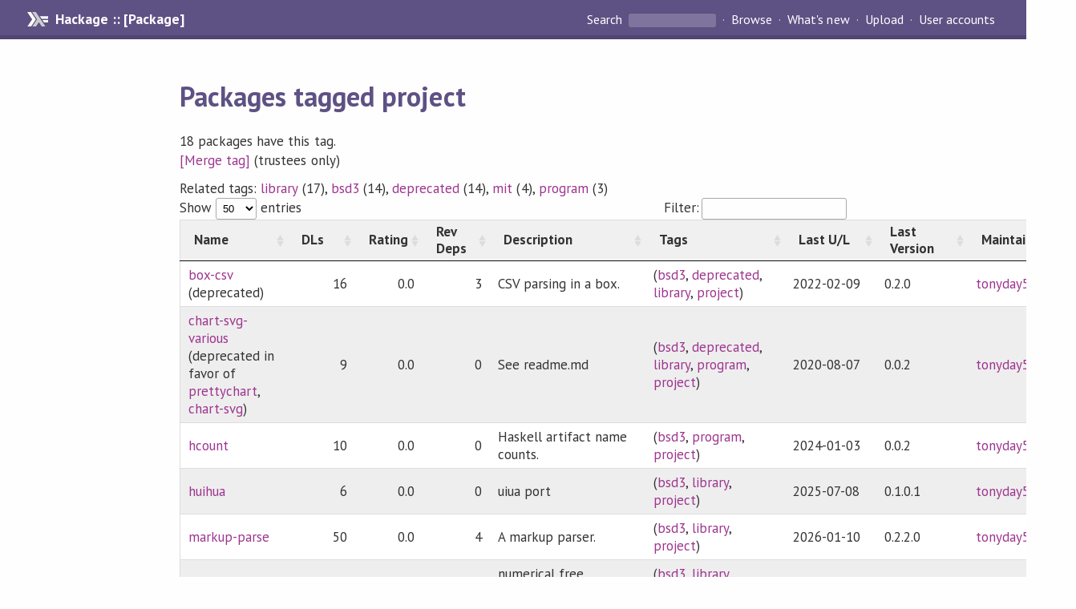

--- FILE ---
content_type: text/html; charset=utf-8
request_url: https://hackage.haskell.org/packages/tag/project
body_size: 2526
content:
<!DOCTYPE html>
<html>

    <head>
                <script src="/static/jquery.min.js"></script>
        <link rel="stylesheet" type="text/css" href="https://cdn.datatables.net/v/dt/dt-1.11.4/sp-1.4.0/datatables.min.css"/>

        <script type="text/javascript" src="https://cdn.datatables.net/v/dt/dt-1.11.4/sp-1.4.0/datatables.min.js"></script>
        
        <meta name="viewport" content="width=device-width, initial-scale=1">
<link href="https://fonts.googleapis.com/css?family=PT+Sans:400,400i,700" rel="stylesheet">
<link rel="stylesheet" href="/static/hackage.css" type="text/css" />
<link rel="icon" type="image/png" href="/static/favicon.png" />
<link rel="search" type="application/opensearchdescription+xml" title="Hackage" href="/packages/opensearch.xml" />
        <title>All packages by name | Hackage</title>
    </head>

    <body>
        <div id="page-header">

  <a class="caption" href="/">Hackage :: [Package]</a>

<ul class="links" id="page-menu">

    <li>
      <form action="/packages/search" method="get" class="search">
        <button type="submit">Search&nbsp;</button>
        <input type="text" name="terms" />
      </form>
    </li>

    <li><a href="/packages/browse">Browse</a></li>

    <li><a href="/packages/recent">What's new</a></li>

    <li><a href="/upload">Upload</a></li>

    <li><a href="/accounts">User accounts</a></li>
    

</ul>

</div>

        <div id="content">
            <h1>Packages tagged project</h1>
            <p>18 packages have this tag.</p><a href="project/alias/edit">[Merge tag]</a> (trustees only)<p class="toc">Related tags: <a href="/packages/tag/library">library</a> (17), <a href="/packages/tag/bsd3">bsd3</a> (14), <a href="/packages/tag/deprecated">deprecated</a> (14), <a href="/packages/tag/mit">mit</a> (4), <a href="/packages/tag/program">program</a> (3)</p>
            <table id="table" style="min-width:650px;width:100%" class="fancy row-border order-column compact">
                <thead>
                    <tr>
                        <th><div style="width:100px">Name</div></th>
                        <th><div style="width:50px"><span title="(30 days)">DLs</span></div></th>
                        <th><div style="width:50px"><span title="(0-3)">Rating</span></div></th>
                        <th><div style="width:50px">Rev Deps</div></th>
                        <th><div style="min-width:160px">Description</div></th>
                        <th><div style="width:140px">Tags</div></th>
                        <th><div style="width:80px">Last U/L</div></th>
                        <th><div style="width:80px">Last Version</div></th>
                        <th><div style="width:100px">Maintainers</div></th>
                    </tr>
                </thead>
                <tbody>
                    <tr><td><a href="/package/box-csv">box-csv</a> (deprecated)</td><td>16</td><td>0.0</td><td>3</td><td>CSV parsing in a box.</td><td> (<a href="/packages/tag/bsd3">bsd3</a>, <a href="/packages/tag/deprecated">deprecated</a>, <a href="/packages/tag/library">library</a>, <a href="/packages/tag/project">project</a>)</td><td>2022-02-09</td><td>0.2.0</td><td><a href="/user/tonyday567">tonyday567</a></td></tr><tr><td><a href="/package/chart-svg-various">chart-svg-various</a> (deprecated in favor of <a href="/package/prettychart">prettychart</a>, <a href="/package/chart-svg">chart-svg</a>)</td><td>9</td><td>0.0</td><td>0</td><td>See readme.md</td><td> (<a href="/packages/tag/bsd3">bsd3</a>, <a href="/packages/tag/deprecated">deprecated</a>, <a href="/packages/tag/library">library</a>, <a href="/packages/tag/program">program</a>, <a href="/packages/tag/project">project</a>)</td><td>2020-08-07</td><td>0.0.2</td><td><a href="/user/tonyday567">tonyday567</a></td></tr><tr><td><a href="/package/hcount">hcount</a></td><td>10</td><td>0.0</td><td>0</td><td>Haskell artifact name counts.</td><td> (<a href="/packages/tag/bsd3">bsd3</a>, <a href="/packages/tag/program">program</a>, <a href="/packages/tag/project">project</a>)</td><td>2024-01-03</td><td>0.0.2</td><td><a href="/user/tonyday567">tonyday567</a></td></tr><tr><td><a href="/package/huihua">huihua</a></td><td>6</td><td>0.0</td><td>0</td><td>uiua port</td><td> (<a href="/packages/tag/bsd3">bsd3</a>, <a href="/packages/tag/library">library</a>, <a href="/packages/tag/project">project</a>)</td><td>2025-07-08</td><td>0.1.0.1</td><td><a href="/user/tonyday567">tonyday567</a></td></tr><tr><td><a href="/package/markup-parse">markup-parse</a></td><td>50</td><td>0.0</td><td>4</td><td>A markup parser.</td><td> (<a href="/packages/tag/bsd3">bsd3</a>, <a href="/packages/tag/library">library</a>, <a href="/packages/tag/project">project</a>)</td><td>2026-01-10</td><td>0.2.2.0</td><td><a href="/user/tonyday567">tonyday567</a></td></tr><tr><td><a href="/package/numhask-free">numhask-free</a></td><td>11</td><td>0.0</td><td>0</td><td>numerical free algebras</td><td> (<a href="/packages/tag/bsd3">bsd3</a>, <a href="/packages/tag/library">library</a>, <a href="/packages/tag/project">project</a>)</td><td>2020-11-30</td><td>0.0.3</td><td><a href="/user/tonyday567">tonyday567</a></td></tr><tr><td><a href="/package/numhask-histogram">numhask-histogram</a> (deprecated in favor of <a href="/package/numhask-space">numhask-space</a>)</td><td>19</td><td>0.0</td><td>1</td><td>See readme.md</td><td> (<a href="/packages/tag/bsd3">bsd3</a>, <a href="/packages/tag/deprecated">deprecated</a>, <a href="/packages/tag/library">library</a>, <a href="/packages/tag/project">project</a>)</td><td>2019-11-08</td><td>0.2.0</td><td><a href="/user/tonyday567">tonyday567</a></td></tr><tr><td><a href="/package/numhask-range">numhask-range</a> (deprecated in favor of <a href="/package/numhask-space">numhask-space</a>)</td><td>68</td><td>0.0</td><td>2</td><td>Numbers that are range representations</td><td> (<a href="/packages/tag/bsd3">bsd3</a>, <a href="/packages/tag/deprecated">deprecated</a>, <a href="/packages/tag/library">library</a>, <a href="/packages/tag/project">project</a>)</td><td>2018-06-17</td><td>0.2.3.1</td><td><a href="/user/tonyday567">tonyday567</a></td></tr><tr><td><a href="/package/online">online</a> (deprecated in favor of <a href="/package/mealy">mealy</a>)</td><td>25</td><td>0.0</td><td>1</td><td>See readme.md</td><td> (<a href="/packages/tag/bsd3">bsd3</a>, <a href="/packages/tag/deprecated">deprecated</a>, <a href="/packages/tag/library">library</a>, <a href="/packages/tag/project">project</a>)</td><td>2020-07-15</td><td>0.6.0</td><td></td></tr><tr><td><a href="/package/online-csv">online-csv</a> (deprecated)</td><td>3</td><td>0.0</td><td>0</td><td>See readme.md</td><td> (<a href="/packages/tag/bsd3">bsd3</a>, <a href="/packages/tag/deprecated">deprecated</a>, <a href="/packages/tag/library">library</a>, <a href="/packages/tag/project">project</a>)</td><td>2020-04-14</td><td>0.0.1</td><td><a href="/user/tonyday567">tonyday567</a></td></tr><tr><td><a href="/package/yam-app">yam-app</a> (deprecated)</td><td>61</td><td>0.0</td><td>4</td><td>Yam App</td><td> (<a href="/packages/tag/bsd3">bsd3</a>, <a href="/packages/tag/deprecated">deprecated</a>, <a href="/packages/tag/library">library</a>, <a href="/packages/tag/project">project</a>)</td><td>2018-05-19</td><td>0.2.0</td><td><a href="/user/leptonyu">leptonyu</a></td></tr><tr><td><a href="/package/yam-config">yam-config</a> (deprecated)</td><td>17</td><td>0.0</td><td>2</td><td>Yam Configuation</td><td> (<a href="/packages/tag/deprecated">deprecated</a>, <a href="/packages/tag/library">library</a>, <a href="/packages/tag/mit">mit</a>, <a href="/packages/tag/project">project</a>)</td><td>2018-05-28</td><td>0.3.3</td><td><a href="/user/leptonyu">leptonyu</a></td></tr><tr><td><a href="/package/yam-job">yam-job</a> (deprecated)</td><td>67</td><td>0.0</td><td>1</td><td></td><td> (<a href="/packages/tag/bsd3">bsd3</a>, <a href="/packages/tag/deprecated">deprecated</a>, <a href="/packages/tag/library">library</a>, <a href="/packages/tag/project">project</a>)</td><td>2018-05-19</td><td>0.2.0</td><td><a href="/user/leptonyu">leptonyu</a></td></tr><tr><td><a href="/package/yam-logger">yam-logger</a> (deprecated)</td><td>16</td><td>0.0</td><td>2</td><td>Yam Logger</td><td> (<a href="/packages/tag/deprecated">deprecated</a>, <a href="/packages/tag/library">library</a>, <a href="/packages/tag/mit">mit</a>, <a href="/packages/tag/project">project</a>)</td><td>2018-05-27</td><td>0.3.2</td><td><a href="/user/leptonyu">leptonyu</a></td></tr><tr><td><a href="/package/yam-transaction">yam-transaction</a> (deprecated)</td><td>17</td><td>0.0</td><td>1</td><td>Yam transaction</td><td> (<a href="/packages/tag/deprecated">deprecated</a>, <a href="/packages/tag/library">library</a>, <a href="/packages/tag/mit">mit</a>, <a href="/packages/tag/project">project</a>)</td><td>2018-05-28</td><td>0.3.3</td><td><a href="/user/leptonyu">leptonyu</a></td></tr><tr><td><a href="/package/yam-transaction-odbc">yam-transaction-odbc</a> (deprecated)</td><td>40</td><td>0.0</td><td>1</td><td></td><td> (<a href="/packages/tag/bsd3">bsd3</a>, <a href="/packages/tag/deprecated">deprecated</a>, <a href="/packages/tag/library">library</a>, <a href="/packages/tag/project">project</a>)</td><td>2018-01-15</td><td>0.1.10</td><td><a href="/user/leptonyu">leptonyu</a></td></tr><tr><td><a href="/package/yam-transaction-postgresql">yam-transaction-postgresql</a> (deprecated)</td><td>52</td><td>0.0</td><td>1</td><td></td><td> (<a href="/packages/tag/bsd3">bsd3</a>, <a href="/packages/tag/deprecated">deprecated</a>, <a href="/packages/tag/library">library</a>, <a href="/packages/tag/project">project</a>)</td><td>2018-05-19</td><td>0.2.0</td><td><a href="/user/leptonyu">leptonyu</a></td></tr><tr><td><a href="/package/yam-web">yam-web</a> (deprecated)</td><td>20</td><td>0.0</td><td>0</td><td>Yam Web</td><td> (<a href="/packages/tag/deprecated">deprecated</a>, <a href="/packages/tag/library">library</a>, <a href="/packages/tag/mit">mit</a>, <a href="/packages/tag/program">program</a>, <a href="/packages/tag/project">project</a>)</td><td>2018-05-28</td><td>0.3.3</td><td><a href="/user/leptonyu">leptonyu</a></td></tr>
                </tbody>
            </table>
            
        </div>
                <script>
            function filterGlobal() {
                $('#table').DataTable().search(
                    true, true
                ).draw();
            }

            $(document).ready(function() {

                $.extend( jQuery.fn.dataTableExt.oSort, {
                   "package-pre": function ( a ) {
                        return [a.search(/deprecated/),a.toLowerCase()];
                    },
                    "package-asc": function (a, b) {
                        return ((a < b) ? -1 : ((a > b) ? 1 : 0));
                    },
                    "package-desc": function (a, b) {
                        return ((a < b) ? 1 : ((a > b) ?  -1 : 0));
                    }
                } );

                $('#table').removeAttr('width').DataTable({
                    "order": [],
                    "bProcessing": true,
                    "bDeferRender": true,
                    "autoWidth": false,
                    "pageLength":50,
                    "language": {
                          "search": "Filter:"
                     },
                    "columnDefs": [
                        { type: "package", "targets": [0] },
                        { className: "dt-body-right", "targets": [1, 2, 3 ] }
                     ]
                });

                $('input.global_filter').on('keyup click', function() {
                    filterGlobal();
                });
            });

        </script>
        
    </body>

</html>